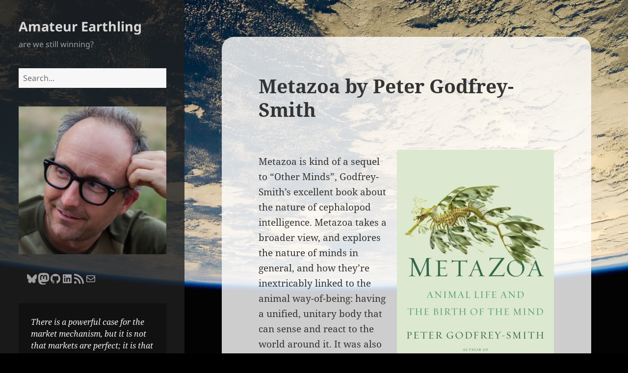

--- FILE ---
content_type: text/json; charset=utf-8
request_url: https://amateurearthling.org/wp-admin/admin-ajax.php
body_size: 552
content:
{"quote_id":"45","quote":"There is a powerful case for the market mechanism, but it is not that markets are perfect; it is that in a world dominated by imperfect understanding, markets provide an efficient feedback mechanism for evaluating the results of one&#8217;s decisions and correcting mistakes.","author":"George Soros","source":"<a href=\"http:\/\/www.theatlantic.com\/issues\/97feb\/capital\/capital.htm\">The Atlantic<\/a>","tags":"economics,markets,popper,capital,finance","public":"yes","time_added":"2009-05-11 17:00:10","time_updated":""}